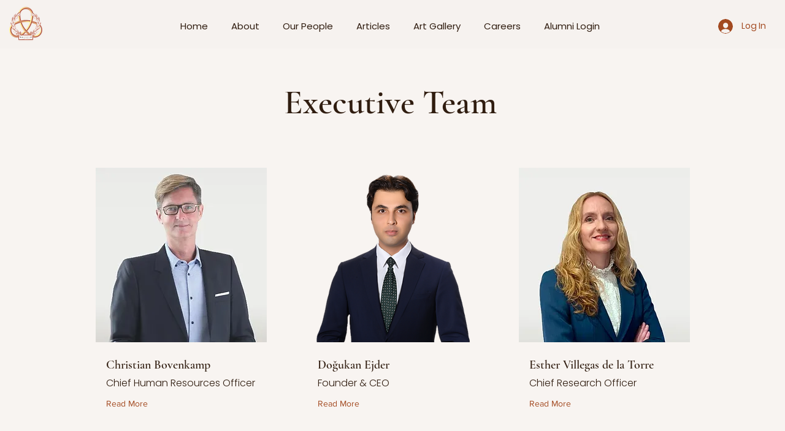

--- FILE ---
content_type: text/html; charset=utf-8
request_url: https://www.google.com/recaptcha/api2/aframe
body_size: 267
content:
<!DOCTYPE HTML><html><head><meta http-equiv="content-type" content="text/html; charset=UTF-8"></head><body><script nonce="BreQ9lCrWf2JwE_cbEj3Zw">/** Anti-fraud and anti-abuse applications only. See google.com/recaptcha */ try{var clients={'sodar':'https://pagead2.googlesyndication.com/pagead/sodar?'};window.addEventListener("message",function(a){try{if(a.source===window.parent){var b=JSON.parse(a.data);var c=clients[b['id']];if(c){var d=document.createElement('img');d.src=c+b['params']+'&rc='+(localStorage.getItem("rc::a")?sessionStorage.getItem("rc::b"):"");window.document.body.appendChild(d);sessionStorage.setItem("rc::e",parseInt(sessionStorage.getItem("rc::e")||0)+1);localStorage.setItem("rc::h",'1770120438863');}}}catch(b){}});window.parent.postMessage("_grecaptcha_ready", "*");}catch(b){}</script></body></html>